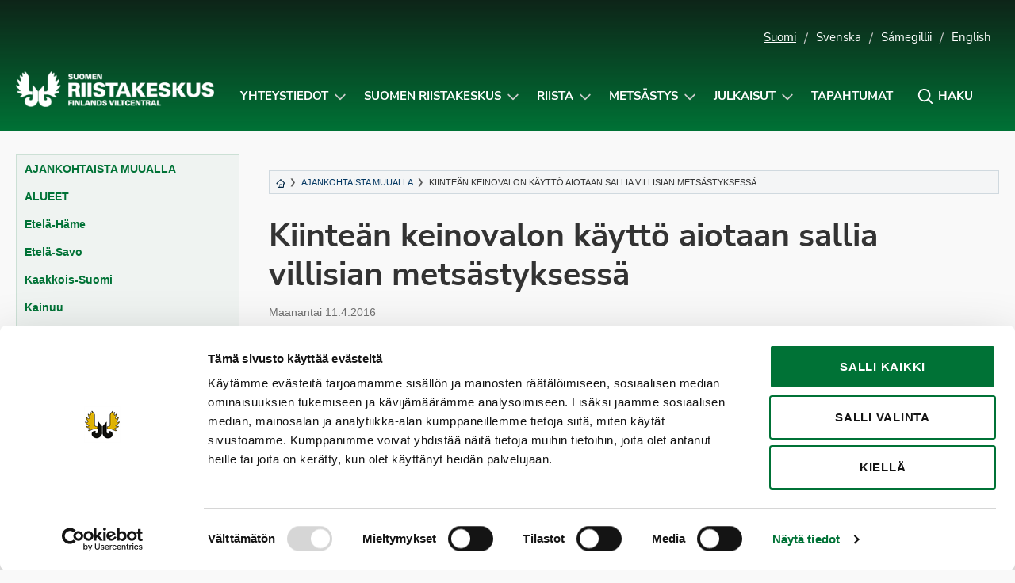

--- FILE ---
content_type: text/html; charset=UTF-8
request_url: https://riista.fi/kiintean-keinovalon-kaytto-aiotaan-sallia-villisian-metsastyksessa/
body_size: 14405
content:
<!doctype html>
<html lang="fi" class="no-js">
<head>
	<meta charset="UTF-8">
	<meta name="viewport" content="width=device-width, initial-scale=1, viewport-fit=cover">
	<meta http-equiv="x-ua-compatible" content="ie=edge">
	<link rel="profile" href="https://gmpg.org/xfn/11">
	<script type="text/javascript" data-cookieconsent="ignore">
	window.dataLayer = window.dataLayer || [];

	function gtag() {
		dataLayer.push(arguments);
	}

	gtag("consent", "default", {
		ad_personalization: "denied",
		ad_storage: "denied",
		ad_user_data: "denied",
		analytics_storage: "denied",
		functionality_storage: "denied",
		personalization_storage: "denied",
		security_storage: "granted",
		wait_for_update: 500,
	});
	gtag("set", "ads_data_redaction", true);
	gtag("set", "url_passthrough", true);
</script>
<script type="text/javascript"
		id="Cookiebot"
		src="https://consent.cookiebot.com/uc.js"
		data-implementation="wp"
		data-cbid="cfdea13b-121c-4aac-a6bc-bc73b64c6a70"
						data-culture="FI"
				data-blockingmode="auto"
	></script>
<script>(function(html){html.className = html.className.replace(/\bno-js\b/,'js')})(document.documentElement);</script>
<meta name='robots' content='index, follow, max-image-preview:large, max-snippet:-1, max-video-preview:-1' />
<!-- Jetpack Site Verification Tags -->
<meta name="google-site-verification" content="ylEoez3gcUIE5VYXvRgXpEQARjIzXW_86RWVhxE9nRo" />

	<!-- This site is optimized with the Yoast SEO plugin v26.5 - https://yoast.com/wordpress/plugins/seo/ -->
	<title>Kiinteän keinovalon käyttö aiotaan sallia villisian metsästyksessä - Suomen riistakeskus</title>
	<link rel="canonical" href="https://riista.fi/kiintean-keinovalon-kaytto-aiotaan-sallia-villisian-metsastyksessa/" />
	<meta property="og:locale" content="fi_FI" />
	<meta property="og:type" content="article" />
	<meta property="og:title" content="Kiinteän keinovalon käyttö aiotaan sallia villisian metsästyksessä - Suomen riistakeskus" />
	<meta property="og:description" content="Hallitus on antanut eduskunnalle esityksen metsästyslain muuttamisesta villisian metsästyksen tehostamiseksi. Jatkossa kiinteää keinovaloa voitaisiin käyttää villisian metsästyksessä villisian ruokintapaikalla." />
	<meta property="og:url" content="https://riista.fi/kiintean-keinovalon-kaytto-aiotaan-sallia-villisian-metsastyksessa/" />
	<meta property="og:site_name" content="Suomen riistakeskus" />
	<meta property="article:published_time" content="2016-04-11T05:44:52+00:00" />
	<meta name="author" content="annamarialanne" />
	<meta name="twitter:label1" content="Kirjoittanut" />
	<meta name="twitter:data1" content="annamarialanne" />
	<meta name="twitter:label2" content="Arvioitu lukuaika" />
	<meta name="twitter:data2" content="1 minuutti" />
	<script type="application/ld+json" class="yoast-schema-graph">{"@context":"https://schema.org","@graph":[{"@type":"Article","@id":"https://riista.fi/kiintean-keinovalon-kaytto-aiotaan-sallia-villisian-metsastyksessa/#article","isPartOf":{"@id":"https://riista.fi/kiintean-keinovalon-kaytto-aiotaan-sallia-villisian-metsastyksessa/"},"author":{"name":"annamarialanne","@id":"https://riista.fi/#/schema/person/645d5042a0b20199a06015d31637e098"},"headline":"Kiinteän keinovalon käyttö aiotaan sallia villisian metsästyksessä","datePublished":"2016-04-11T05:44:52+00:00","mainEntityOfPage":{"@id":"https://riista.fi/kiintean-keinovalon-kaytto-aiotaan-sallia-villisian-metsastyksessa/"},"wordCount":218,"publisher":{"@id":"https://riista.fi/#organization"},"articleSection":["Ajankohtaista muualla"],"inLanguage":"fi"},{"@type":"WebPage","@id":"https://riista.fi/kiintean-keinovalon-kaytto-aiotaan-sallia-villisian-metsastyksessa/","url":"https://riista.fi/kiintean-keinovalon-kaytto-aiotaan-sallia-villisian-metsastyksessa/","name":"Kiinteän keinovalon käyttö aiotaan sallia villisian metsästyksessä - Suomen riistakeskus","isPartOf":{"@id":"https://riista.fi/#website"},"datePublished":"2016-04-11T05:44:52+00:00","breadcrumb":{"@id":"https://riista.fi/kiintean-keinovalon-kaytto-aiotaan-sallia-villisian-metsastyksessa/#breadcrumb"},"inLanguage":"fi","potentialAction":[{"@type":"ReadAction","target":["https://riista.fi/kiintean-keinovalon-kaytto-aiotaan-sallia-villisian-metsastyksessa/"]}]},{"@type":"BreadcrumbList","@id":"https://riista.fi/kiintean-keinovalon-kaytto-aiotaan-sallia-villisian-metsastyksessa/#breadcrumb","itemListElement":[{"@type":"ListItem","position":1,"name":"Etusivu","item":"https://riista.fi/"},{"@type":"ListItem","position":2,"name":"Uutiset","item":"https://riista.fi/ajankohtaiset/"},{"@type":"ListItem","position":3,"name":"Kiinteän keinovalon käyttö aiotaan sallia villisian metsästyksessä"}]},{"@type":"WebSite","@id":"https://riista.fi/#website","url":"https://riista.fi/","name":"Suomen riistakeskus","description":"Finlands viltcentral","publisher":{"@id":"https://riista.fi/#organization"},"potentialAction":[{"@type":"SearchAction","target":{"@type":"EntryPoint","urlTemplate":"https://riista.fi/?s={search_term_string}"},"query-input":{"@type":"PropertyValueSpecification","valueRequired":true,"valueName":"search_term_string"}}],"inLanguage":"fi"},{"@type":"Organization","@id":"https://riista.fi/#organization","name":"Suomen riistakeskus","url":"https://riista.fi/","logo":{"@type":"ImageObject","inLanguage":"fi","@id":"https://riista.fi/#/schema/logo/image/","url":"https://riista.fi/wp-content/uploads/2025/10/riistakeskus-kokonega-www.png","contentUrl":"https://riista.fi/wp-content/uploads/2025/10/riistakeskus-kokonega-www.png","width":744,"height":133,"caption":"Suomen riistakeskus"},"image":{"@id":"https://riista.fi/#/schema/logo/image/"}},{"@type":"Person","@id":"https://riista.fi/#/schema/person/645d5042a0b20199a06015d31637e098","name":"annamarialanne","url":"https://riista.fi/author/annamarialanne/"}]}</script>
	<!-- / Yoast SEO plugin. -->


<link rel='dns-prefetch' href='//widgetlogic.org' />
<link rel='dns-prefetch' href='//www.googletagmanager.com' />
<link rel='dns-prefetch' href='//stats.wp.com' />
<link rel='dns-prefetch' href='//cdn.search.valu.pro' />
<link rel='dns-prefetch' href='//v0.wordpress.com' />
<link rel="alternate" type="application/rss+xml" title="Suomen riistakeskus &raquo; syöte" href="https://riista.fi/feed/" />
<style id='wp-img-auto-sizes-contain-inline-css' type='text/css'>
img:is([sizes=auto i],[sizes^="auto," i]){contain-intrinsic-size:3000px 1500px}
/*# sourceURL=wp-img-auto-sizes-contain-inline-css */
</style>
<style id='wp-block-library-inline-css' type='text/css'>
:root{--wp-block-synced-color:#7a00df;--wp-block-synced-color--rgb:122,0,223;--wp-bound-block-color:var(--wp-block-synced-color);--wp-editor-canvas-background:#ddd;--wp-admin-theme-color:#007cba;--wp-admin-theme-color--rgb:0,124,186;--wp-admin-theme-color-darker-10:#006ba1;--wp-admin-theme-color-darker-10--rgb:0,107,160.5;--wp-admin-theme-color-darker-20:#005a87;--wp-admin-theme-color-darker-20--rgb:0,90,135;--wp-admin-border-width-focus:2px}@media (min-resolution:192dpi){:root{--wp-admin-border-width-focus:1.5px}}.wp-element-button{cursor:pointer}:root .has-very-light-gray-background-color{background-color:#eee}:root .has-very-dark-gray-background-color{background-color:#313131}:root .has-very-light-gray-color{color:#eee}:root .has-very-dark-gray-color{color:#313131}:root .has-vivid-green-cyan-to-vivid-cyan-blue-gradient-background{background:linear-gradient(135deg,#00d084,#0693e3)}:root .has-purple-crush-gradient-background{background:linear-gradient(135deg,#34e2e4,#4721fb 50%,#ab1dfe)}:root .has-hazy-dawn-gradient-background{background:linear-gradient(135deg,#faaca8,#dad0ec)}:root .has-subdued-olive-gradient-background{background:linear-gradient(135deg,#fafae1,#67a671)}:root .has-atomic-cream-gradient-background{background:linear-gradient(135deg,#fdd79a,#004a59)}:root .has-nightshade-gradient-background{background:linear-gradient(135deg,#330968,#31cdcf)}:root .has-midnight-gradient-background{background:linear-gradient(135deg,#020381,#2874fc)}:root{--wp--preset--font-size--normal:16px;--wp--preset--font-size--huge:42px}.has-regular-font-size{font-size:1em}.has-larger-font-size{font-size:2.625em}.has-normal-font-size{font-size:var(--wp--preset--font-size--normal)}.has-huge-font-size{font-size:var(--wp--preset--font-size--huge)}.has-text-align-center{text-align:center}.has-text-align-left{text-align:left}.has-text-align-right{text-align:right}.has-fit-text{white-space:nowrap!important}#end-resizable-editor-section{display:none}.aligncenter{clear:both}.items-justified-left{justify-content:flex-start}.items-justified-center{justify-content:center}.items-justified-right{justify-content:flex-end}.items-justified-space-between{justify-content:space-between}.screen-reader-text{border:0;clip-path:inset(50%);height:1px;margin:-1px;overflow:hidden;padding:0;position:absolute;width:1px;word-wrap:normal!important}.screen-reader-text:focus{background-color:#ddd;clip-path:none;color:#444;display:block;font-size:1em;height:auto;left:5px;line-height:normal;padding:15px 23px 14px;text-decoration:none;top:5px;width:auto;z-index:100000}html :where(.has-border-color){border-style:solid}html :where([style*=border-top-color]){border-top-style:solid}html :where([style*=border-right-color]){border-right-style:solid}html :where([style*=border-bottom-color]){border-bottom-style:solid}html :where([style*=border-left-color]){border-left-style:solid}html :where([style*=border-width]){border-style:solid}html :where([style*=border-top-width]){border-top-style:solid}html :where([style*=border-right-width]){border-right-style:solid}html :where([style*=border-bottom-width]){border-bottom-style:solid}html :where([style*=border-left-width]){border-left-style:solid}html :where(img[class*=wp-image-]){height:auto;max-width:100%}:where(figure){margin:0 0 1em}html :where(.is-position-sticky){--wp-admin--admin-bar--position-offset:var(--wp-admin--admin-bar--height,0px)}@media screen and (max-width:600px){html :where(.is-position-sticky){--wp-admin--admin-bar--position-offset:0px}}

/*# sourceURL=wp-block-library-inline-css */
</style><style id='global-styles-inline-css' type='text/css'>
:root{--wp--preset--aspect-ratio--square: 1;--wp--preset--aspect-ratio--4-3: 4/3;--wp--preset--aspect-ratio--3-4: 3/4;--wp--preset--aspect-ratio--3-2: 3/2;--wp--preset--aspect-ratio--2-3: 2/3;--wp--preset--aspect-ratio--16-9: 16/9;--wp--preset--aspect-ratio--9-16: 9/16;--wp--preset--color--black: #000000;--wp--preset--color--cyan-bluish-gray: #abb8c3;--wp--preset--color--white: #ffffff;--wp--preset--color--pale-pink: #f78da7;--wp--preset--color--vivid-red: #cf2e2e;--wp--preset--color--luminous-vivid-orange: #ff6900;--wp--preset--color--luminous-vivid-amber: #fcb900;--wp--preset--color--light-green-cyan: #7bdcb5;--wp--preset--color--vivid-green-cyan: #00d084;--wp--preset--color--pale-cyan-blue: #8ed1fc;--wp--preset--color--vivid-cyan-blue: #0693e3;--wp--preset--color--vivid-purple: #9b51e0;--wp--preset--gradient--vivid-cyan-blue-to-vivid-purple: linear-gradient(135deg,rgb(6,147,227) 0%,rgb(155,81,224) 100%);--wp--preset--gradient--light-green-cyan-to-vivid-green-cyan: linear-gradient(135deg,rgb(122,220,180) 0%,rgb(0,208,130) 100%);--wp--preset--gradient--luminous-vivid-amber-to-luminous-vivid-orange: linear-gradient(135deg,rgb(252,185,0) 0%,rgb(255,105,0) 100%);--wp--preset--gradient--luminous-vivid-orange-to-vivid-red: linear-gradient(135deg,rgb(255,105,0) 0%,rgb(207,46,46) 100%);--wp--preset--gradient--very-light-gray-to-cyan-bluish-gray: linear-gradient(135deg,rgb(238,238,238) 0%,rgb(169,184,195) 100%);--wp--preset--gradient--cool-to-warm-spectrum: linear-gradient(135deg,rgb(74,234,220) 0%,rgb(151,120,209) 20%,rgb(207,42,186) 40%,rgb(238,44,130) 60%,rgb(251,105,98) 80%,rgb(254,248,76) 100%);--wp--preset--gradient--blush-light-purple: linear-gradient(135deg,rgb(255,206,236) 0%,rgb(152,150,240) 100%);--wp--preset--gradient--blush-bordeaux: linear-gradient(135deg,rgb(254,205,165) 0%,rgb(254,45,45) 50%,rgb(107,0,62) 100%);--wp--preset--gradient--luminous-dusk: linear-gradient(135deg,rgb(255,203,112) 0%,rgb(199,81,192) 50%,rgb(65,88,208) 100%);--wp--preset--gradient--pale-ocean: linear-gradient(135deg,rgb(255,245,203) 0%,rgb(182,227,212) 50%,rgb(51,167,181) 100%);--wp--preset--gradient--electric-grass: linear-gradient(135deg,rgb(202,248,128) 0%,rgb(113,206,126) 100%);--wp--preset--gradient--midnight: linear-gradient(135deg,rgb(2,3,129) 0%,rgb(40,116,252) 100%);--wp--preset--font-size--small: 13px;--wp--preset--font-size--medium: 20px;--wp--preset--font-size--large: 36px;--wp--preset--font-size--x-large: 42px;--wp--preset--spacing--20: 0.44rem;--wp--preset--spacing--30: 0.67rem;--wp--preset--spacing--40: 1rem;--wp--preset--spacing--50: 1.5rem;--wp--preset--spacing--60: 2.25rem;--wp--preset--spacing--70: 3.38rem;--wp--preset--spacing--80: 5.06rem;--wp--preset--shadow--natural: 6px 6px 9px rgba(0, 0, 0, 0.2);--wp--preset--shadow--deep: 12px 12px 50px rgba(0, 0, 0, 0.4);--wp--preset--shadow--sharp: 6px 6px 0px rgba(0, 0, 0, 0.2);--wp--preset--shadow--outlined: 6px 6px 0px -3px rgb(255, 255, 255), 6px 6px rgb(0, 0, 0);--wp--preset--shadow--crisp: 6px 6px 0px rgb(0, 0, 0);}:where(.is-layout-flex){gap: 0.5em;}:where(.is-layout-grid){gap: 0.5em;}body .is-layout-flex{display: flex;}.is-layout-flex{flex-wrap: wrap;align-items: center;}.is-layout-flex > :is(*, div){margin: 0;}body .is-layout-grid{display: grid;}.is-layout-grid > :is(*, div){margin: 0;}:where(.wp-block-columns.is-layout-flex){gap: 2em;}:where(.wp-block-columns.is-layout-grid){gap: 2em;}:where(.wp-block-post-template.is-layout-flex){gap: 1.25em;}:where(.wp-block-post-template.is-layout-grid){gap: 1.25em;}.has-black-color{color: var(--wp--preset--color--black) !important;}.has-cyan-bluish-gray-color{color: var(--wp--preset--color--cyan-bluish-gray) !important;}.has-white-color{color: var(--wp--preset--color--white) !important;}.has-pale-pink-color{color: var(--wp--preset--color--pale-pink) !important;}.has-vivid-red-color{color: var(--wp--preset--color--vivid-red) !important;}.has-luminous-vivid-orange-color{color: var(--wp--preset--color--luminous-vivid-orange) !important;}.has-luminous-vivid-amber-color{color: var(--wp--preset--color--luminous-vivid-amber) !important;}.has-light-green-cyan-color{color: var(--wp--preset--color--light-green-cyan) !important;}.has-vivid-green-cyan-color{color: var(--wp--preset--color--vivid-green-cyan) !important;}.has-pale-cyan-blue-color{color: var(--wp--preset--color--pale-cyan-blue) !important;}.has-vivid-cyan-blue-color{color: var(--wp--preset--color--vivid-cyan-blue) !important;}.has-vivid-purple-color{color: var(--wp--preset--color--vivid-purple) !important;}.has-black-background-color{background-color: var(--wp--preset--color--black) !important;}.has-cyan-bluish-gray-background-color{background-color: var(--wp--preset--color--cyan-bluish-gray) !important;}.has-white-background-color{background-color: var(--wp--preset--color--white) !important;}.has-pale-pink-background-color{background-color: var(--wp--preset--color--pale-pink) !important;}.has-vivid-red-background-color{background-color: var(--wp--preset--color--vivid-red) !important;}.has-luminous-vivid-orange-background-color{background-color: var(--wp--preset--color--luminous-vivid-orange) !important;}.has-luminous-vivid-amber-background-color{background-color: var(--wp--preset--color--luminous-vivid-amber) !important;}.has-light-green-cyan-background-color{background-color: var(--wp--preset--color--light-green-cyan) !important;}.has-vivid-green-cyan-background-color{background-color: var(--wp--preset--color--vivid-green-cyan) !important;}.has-pale-cyan-blue-background-color{background-color: var(--wp--preset--color--pale-cyan-blue) !important;}.has-vivid-cyan-blue-background-color{background-color: var(--wp--preset--color--vivid-cyan-blue) !important;}.has-vivid-purple-background-color{background-color: var(--wp--preset--color--vivid-purple) !important;}.has-black-border-color{border-color: var(--wp--preset--color--black) !important;}.has-cyan-bluish-gray-border-color{border-color: var(--wp--preset--color--cyan-bluish-gray) !important;}.has-white-border-color{border-color: var(--wp--preset--color--white) !important;}.has-pale-pink-border-color{border-color: var(--wp--preset--color--pale-pink) !important;}.has-vivid-red-border-color{border-color: var(--wp--preset--color--vivid-red) !important;}.has-luminous-vivid-orange-border-color{border-color: var(--wp--preset--color--luminous-vivid-orange) !important;}.has-luminous-vivid-amber-border-color{border-color: var(--wp--preset--color--luminous-vivid-amber) !important;}.has-light-green-cyan-border-color{border-color: var(--wp--preset--color--light-green-cyan) !important;}.has-vivid-green-cyan-border-color{border-color: var(--wp--preset--color--vivid-green-cyan) !important;}.has-pale-cyan-blue-border-color{border-color: var(--wp--preset--color--pale-cyan-blue) !important;}.has-vivid-cyan-blue-border-color{border-color: var(--wp--preset--color--vivid-cyan-blue) !important;}.has-vivid-purple-border-color{border-color: var(--wp--preset--color--vivid-purple) !important;}.has-vivid-cyan-blue-to-vivid-purple-gradient-background{background: var(--wp--preset--gradient--vivid-cyan-blue-to-vivid-purple) !important;}.has-light-green-cyan-to-vivid-green-cyan-gradient-background{background: var(--wp--preset--gradient--light-green-cyan-to-vivid-green-cyan) !important;}.has-luminous-vivid-amber-to-luminous-vivid-orange-gradient-background{background: var(--wp--preset--gradient--luminous-vivid-amber-to-luminous-vivid-orange) !important;}.has-luminous-vivid-orange-to-vivid-red-gradient-background{background: var(--wp--preset--gradient--luminous-vivid-orange-to-vivid-red) !important;}.has-very-light-gray-to-cyan-bluish-gray-gradient-background{background: var(--wp--preset--gradient--very-light-gray-to-cyan-bluish-gray) !important;}.has-cool-to-warm-spectrum-gradient-background{background: var(--wp--preset--gradient--cool-to-warm-spectrum) !important;}.has-blush-light-purple-gradient-background{background: var(--wp--preset--gradient--blush-light-purple) !important;}.has-blush-bordeaux-gradient-background{background: var(--wp--preset--gradient--blush-bordeaux) !important;}.has-luminous-dusk-gradient-background{background: var(--wp--preset--gradient--luminous-dusk) !important;}.has-pale-ocean-gradient-background{background: var(--wp--preset--gradient--pale-ocean) !important;}.has-electric-grass-gradient-background{background: var(--wp--preset--gradient--electric-grass) !important;}.has-midnight-gradient-background{background: var(--wp--preset--gradient--midnight) !important;}.has-small-font-size{font-size: var(--wp--preset--font-size--small) !important;}.has-medium-font-size{font-size: var(--wp--preset--font-size--medium) !important;}.has-large-font-size{font-size: var(--wp--preset--font-size--large) !important;}.has-x-large-font-size{font-size: var(--wp--preset--font-size--x-large) !important;}
/*# sourceURL=global-styles-inline-css */
</style>

<style id='classic-theme-styles-inline-css' type='text/css'>
/*! This file is auto-generated */
.wp-block-button__link{color:#fff;background-color:#32373c;border-radius:9999px;box-shadow:none;text-decoration:none;padding:calc(.667em + 2px) calc(1.333em + 2px);font-size:1.125em}.wp-block-file__button{background:#32373c;color:#fff;text-decoration:none}
/*# sourceURL=/wp-includes/css/classic-themes.min.css */
</style>
<link rel='stylesheet' id='block-widget-css' href='https://riista.fi/wp-content/plugins/widget-logic/block_widget/css/widget.css?ver=1725446801' type='text/css' media='all' />
<link rel='stylesheet' id='wp-components-css' href='https://riista.fi/wp-includes/css/dist/components/style.min.css?ver=130894691c6b2389817d584856a7e7ed' type='text/css' media='all' />
<link rel='stylesheet' id='wp-preferences-css' href='https://riista.fi/wp-includes/css/dist/preferences/style.min.css?ver=130894691c6b2389817d584856a7e7ed' type='text/css' media='all' />
<link rel='stylesheet' id='wp-block-editor-css' href='https://riista.fi/wp-includes/css/dist/block-editor/style.min.css?ver=130894691c6b2389817d584856a7e7ed' type='text/css' media='all' />
<link rel='stylesheet' id='popup-maker-block-library-style-css' href='https://riista.fi/wp-content/plugins/popup-maker/dist/packages/block-library-style.css?ver=dbea705cfafe089d65f1' type='text/css' media='all' />
<link rel='stylesheet' id='wpfaqstyle-css' href='https://riista.fi/wp-content/plugins/wp-faq/views/default/style.css?ver=1.7' type='text/css' media='screen' />
<link rel='stylesheet' id='font-nunito-css' href='https://riista.fi/wp-content/themes/riistakeskus/fonts/nunito/nunito.css?ver=130894691c6b2389817d584856a7e7ed' type='text/css' media='all' />
<link rel='stylesheet' id='riistakeskus2018-styles-css' href='https://riista.fi/wp-content/themes/riistakeskus/style.css?ver=1637140775' type='text/css' media='all' />
<link rel='stylesheet' id='modaal-css-css' href='https://riista.fi/wp-content/themes/riistakeskus/css/modaal.min.css?ver=130894691c6b2389817d584856a7e7ed' type='text/css' media='all' />
<link rel='stylesheet' id='sharedaddy-css' href='https://riista.fi/wp-content/plugins/jetpack/modules/sharedaddy/sharing.css?ver=15.3.1' type='text/css' media='all' />
<link rel='stylesheet' id='social-logos-css' href='https://riista.fi/wp-content/plugins/jetpack/_inc/social-logos/social-logos.min.css?ver=15.3.1' type='text/css' media='all' />
<script type="text/javascript" src="https://riista.fi/wp-includes/js/jquery/jquery.min.js?ver=3.7.1" id="jquery-core-js"></script>
<script type="text/javascript" src="https://riista.fi/wp-content/plugins/wp-faq/js/wp-faq.js?ver=130894691c6b2389817d584856a7e7ed" id="faqs-js"></script>

<!-- Google tag (gtag.js) snippet added by Site Kit -->
<!-- Google Analytics snippet added by Site Kit -->
<script type="text/javascript" src="https://www.googletagmanager.com/gtag/js?id=G-CFR0WDKTCN" id="google_gtagjs-js" async></script>
<script type="text/javascript" id="google_gtagjs-js-after">
/* <![CDATA[ */
window.dataLayer = window.dataLayer || [];function gtag(){dataLayer.push(arguments);}
gtag("set","linker",{"domains":["riista.fi"]});
gtag("js", new Date());
gtag("set", "developer_id.dZTNiMT", true);
gtag("config", "G-CFR0WDKTCN");
//# sourceURL=google_gtagjs-js-after
/* ]]> */
</script>
<script type="text/javascript" src="https://cdn.search.valu.pro/riistapaketti/loader.js" id="valu-search-js"></script>
<link rel="EditURI" type="application/rsd+xml" title="RSD" href="https://riista.fi/xmlrpc.php?rsd" />
<!-- Stream WordPress user activity plugin v4.1.1 -->
<script type='application/json' class='wordpress escaped' id='findkit'>{&quot;showInSearch&quot;:true,&quot;title&quot;:&quot;Kiinte\u00e4n keinovalon k\u00e4ytt\u00f6 aiotaan sallia villisian mets\u00e4styksess\u00e4&quot;,&quot;created&quot;:&quot;2016-04-11T08:44:52+03:00&quot;,&quot;modified&quot;:&quot;2016-04-11T08:44:52+03:00&quot;,&quot;customFields&quot;:{&quot;wpPostId&quot;:{&quot;type&quot;:&quot;number&quot;,&quot;value&quot;:15361}},&quot;language&quot;:&quot;fi&quot;,&quot;tags&quot;:[&quot;wordpress&quot;,&quot;domain\/riista.fi\/wordpress&quot;,&quot;wp_blog_name\/suomen-riistakeskus&quot;,&quot;domain\/riista.fi\/wp_blog_name\/suomen-riistakeskus&quot;,&quot;public&quot;,&quot;wp_post_type\/post&quot;,&quot;domain\/riista.fi\/wp_post_type\/post&quot;,&quot;domain\/riista.fi\/wp_taxonomy\/category\/ajankohtaista-muualla&quot;,&quot;wp_taxonomy\/category\/ajankohtaista-muualla&quot;]}</script>		<style>
			#wp-admin-bar-findkit-adminbar a::before {
				content: "\f179";
				top: 2px;
			}
		</style>
		<meta name="generator" content="Site Kit by Google 1.170.0" />
	<script type="text/javascript">
		var ajaxurl = 'https://riista.fi/wp-admin/admin-ajax.php';
	</script>
	
<link rel="alternate" type="application/rss+xml" title="Podcast RSS syöte" href="https://riista.fi/feed/podcast" />

	<style>img#wpstats{display:none}</style>
		<script type="text/javascript">
	var wpfaqAjax = "https://riista.fi/wp-content/plugins/wp-faq/wp-faq-ajax.php?";
	var faqs_ajaxurl = "https://riista.fi/wp-admin/admin-ajax.php?";
var wpfaqUrl = "https://riista.fi/wp-content/plugins/wp-faq";

var faqs_config = {};
faqs_config.scroll_offset = '';
</script>		<style type="text/css" id="wp-custom-css">
			#game-area-4098,
#game-area-4106,
#game-area-4061,
#game-area-4105,
#game-area-4133,
#game-area-4101 {
	display:none;
}



.pum-theme-37025 .pum-content + .pum-close, .pum-theme-enterprise-blue .pum-content + .pum-close,
.pum-theme-30106 .pum-content + .pum-close, .pum-theme-enterprise-blue .pum-content + .pum-close {
	background-color:#007236!important;
}

.game-area-4098 td,
.game-area-4106 td,
.game-area-4061 td,
.game-area-4105 td,
.game-area-4133 td,
.game-area-4101 td {
	display:none !important;
}

.game-times__single.game-area-0 {
	display: table-cell;
}

.pum-overlay.pum-active, .pum-overlay.pum-active .popmake.active {
	display: block !important;
	opacity: 1 !important;
}

.nosto__kuva:focus {
	background: center;
	background-size: cover; 
}

body .site-footer .footer-svg {
	width: auto !important;
}

.home .palstat-3 .peruslaatikko {
	justify-content: start;
	align-items: start;
}

.home .palstat-3 .peruslaatikko p {
	text-align: left;
}

._2xcVpGaA4S5bEmRhGgqRk6_0 { margin-bottom: 10px !important; }

.nosto.pieni .nosto__teksti {
	width: 100%;
}

a.tapahtumanosto:hover, a.tapahtumanosto:active { text-decoration: underline !important; }

svg.valakia {
	width: 105px;
	height: auto;
}		</style>
		</head>

<body data-rsssl=1 class="wp-singular post-template-default single single-post postid-15361 single-format-standard wp-custom-logo wp-theme-riistakeskus" itemscope itemtype="http://schema.org/WebPage">

	<div id="page" class="site">
		<a class="skip-to-content screen-reader-text" href="#main">Siirry sisältöön</a>

		
<header id="masthead" class="site-header hide-for-print" role="banner" itemscope itemtype="http://schema.org/WPHeader">



		<div class="container kielivalikko show-for-large">
		<ul>
				<li class="lang-item lang-item-2 lang-item-fi current-lang lang-item-first"><a  lang="fi" hreflang="fi" href="https://riista.fi/kiintean-keinovalon-kaytto-aiotaan-sallia-villisian-metsastyksessa/">Suomi</a></li>
	<li class="lang-item lang-item-4 lang-item-sv no-translation"><a  lang="sv-SE" hreflang="sv-SE" href="https://riista.fi/sv/">Svenska</a></li>
	<li class="lang-item lang-item-3 lang-item-se no-translation"><a  lang="se" hreflang="se" href="https://riista.fi/se/">Sámegillii</a></li>
	<li class="lang-item lang-item-5 lang-item-en no-translation"><a  lang="en-US" hreflang="en-US" href="https://riista.fi/en/">English</a></li>
					</ul>
	</div>
	
	<div class="container navigation-container">

		<div class="site-branding">

		
	<p class="site-title"><a href="https://riista.fi/" rel="home"><span class="screen-reader-text">Suomen riistakeskus</span><img src="https://riista.fi/wp-content/uploads/2025/10/riistakeskus-kokonega-www-630x113.png" alt="Suomen riistakeskus" aria-hidden="true" /></a></p>
	
</div><!-- .site-branding -->



		<nav id="site-navigation" class="main-navigation" role="navigation" aria-label="Ylävalikko">

		<div class="search__form search-form">
	<input type="search" placeholder="Kirjoita hakusana..." class="addsearch search__input search-field" name="s" value="" aria-label="Kirjoita hakusana" data-addsearch-field="true" required />

	<button id="search__close" class="button search__close" aria-label="Sulje hakupalkki" title="Sulje hakupalkki" role="button" tabindex="0">
		<i class="icon-close" aria-hidden="true"></i>
		<span class="screen-reader-text">Sulje hakupalkki</span>
	</button>
</div>

		<ul id="primary-menu" class="menu menu-right"><li id="menu-item-21690" class="menu-item menu-item-type-post_type menu-item-object-page menu-item-has-children menu-item-21690"><a href="https://riista.fi/riistahallinto/yhteystiedot/">Yhteystiedot</a><button class="sub-menu-toggle" aria-expanded="false" onClick="riistaExpandSubMenu(this)"><span class="screen-reader-text" data-open-text="Avaa alavalikko Yhteystiedot-sivulle" data-close-text="Sulje alavalikko Yhteystiedot-sivulle">Avaa alavalikko Yhteystiedot-sivulle</span></button>
<ul class="sub-menu">
	<li id="menu-item-21698" class="menu-item menu-item-type-post_type menu-item-object-page menu-item-21698"><a href="https://riista.fi/riistahallinto/yhteystiedot/">Suomen riistakeskus</a></li>
	<li id="menu-item-21701" class="menu-item menu-item-type-post_type menu-item-object-page menu-item-21701"><a href="https://riista.fi/metsastys/palvelut-metsastajalle/metsastyskortti/">Metsästäjärekisteri &#8211; Metsästyskortti ja osoitteenmuutokset</a></li>
	<li id="menu-item-27592" class="menu-item menu-item-type-post_type menu-item-object-page menu-item-27592"><a href="https://riista.fi/riistahallinto/sahkoinen-asiointi/oma-riista-yhteystiedot/">Oma riista -help desk (neuvonta)</a></li>
	<li id="menu-item-21699" class="menu-item menu-item-type-post_type menu-item-object-page menu-item-21699"><a href="https://riista.fi/riistahallinto/yhteystiedot/yhteystietohaku/">YHTEYSTIETOHAKU: Riistanhoitoyhdistykset, Suomen riistakeskuksen hallitus ja riistaneuvostot</a></li>
</ul>
</li>
<li id="menu-item-509" class="menu-item menu-item-type-post_type menu-item-object-page menu-item-has-children menu-item-509"><a href="https://riista.fi/riistahallinto/">Suomen riistakeskus</a><button class="sub-menu-toggle" aria-expanded="false" onClick="riistaExpandSubMenu(this)"><span class="screen-reader-text" data-open-text="Avaa alavalikko Suomen riistakeskus-sivulle" data-close-text="Sulje alavalikko Suomen riistakeskus-sivulle">Avaa alavalikko Suomen riistakeskus-sivulle</span></button>
<ul class="sub-menu">
	<li id="menu-item-35394" class="menu-item menu-item-type-custom menu-item-object-custom menu-item-35394"><a href="https://riista.fi/riistahallinto/">Suomen riistakeskus</a></li>
	<li id="menu-item-21685" class="menu-item menu-item-type-post_type menu-item-object-page menu-item-21685"><a href="https://riista.fi/riistahallinto/valtakunnallinen-riistaneuvosto/">Valtakunnallinen riistaneuvosto</a></li>
	<li id="menu-item-21684" class="menu-item menu-item-type-post_type menu-item-object-page menu-item-21684"><a href="https://riista.fi/riistahallinto/alueelliset-riistaneuvostot/">Alueelliset riistaneuvostot</a></li>
	<li id="menu-item-21687" class="menu-item menu-item-type-post_type menu-item-object-page menu-item-21687"><a href="https://riista.fi/riistahallinto/riistanhoitoyhdistykset/">Riistanhoitoyhdistykset</a></li>
	<li id="menu-item-21682" class="menu-item menu-item-type-post_type menu-item-object-page menu-item-21682"><a href="https://riista.fi/riistahallinto/julkinen-riistakonserni/">Julkinen riistakonserni</a></li>
	<li id="menu-item-21688" class="menu-item menu-item-type-post_type menu-item-object-page menu-item-21688"><a href="https://riista.fi/riistahallinto/kansainvalinen-yhteistyo/">Kansainvälinen yhteistyö</a></li>
</ul>
</li>
<li id="menu-item-510" class="menu-item menu-item-type-post_type menu-item-object-page menu-item-has-children menu-item-510"><a href="https://riista.fi/riistatalous/">Riista</a><button class="sub-menu-toggle" aria-expanded="false" onClick="riistaExpandSubMenu(this)"><span class="screen-reader-text" data-open-text="Avaa alavalikko Riista-sivulle" data-close-text="Sulje alavalikko Riista-sivulle">Avaa alavalikko Riista-sivulle</span></button>
<ul class="sub-menu">
	<li id="menu-item-32581" class="menu-item menu-item-type-post_type menu-item-object-page menu-item-32581"><a href="https://riista.fi/riistatalous/elaimet/">Eläimet</a></li>
	<li id="menu-item-22807" class="menu-item menu-item-type-post_type menu-item-object-page menu-item-22807"><a href="https://riista.fi/riistatalous/luonnon-ja-riistanhoito/">Luonnon- ja riistanhoito</a></li>
	<li id="menu-item-32582" class="menu-item menu-item-type-post_type menu-item-object-page menu-item-32582"><a href="https://riista.fi/riistatalous/hoitosuunnitelmat/">Hoitosuunnitelmat</a></li>
	<li id="menu-item-32583" class="menu-item menu-item-type-post_type menu-item-object-page menu-item-32583"><a href="https://riista.fi/riistatalous/hoitosuunnitelmien-toimeenpano/">Hoitosuunnitelmien toimeenpano</a></li>
	<li id="menu-item-32584" class="menu-item menu-item-type-post_type menu-item-object-page menu-item-32584"><a href="https://riista.fi/riistatalous/riistakantojen-seuranta/">Seuranta</a></li>
	<li id="menu-item-32585" class="menu-item menu-item-type-post_type menu-item-object-page menu-item-32585"><a href="https://riista.fi/riistatalous/riistakantojen-verotuksen-suunnittelu/">Verotuksen suunnittelu</a></li>
	<li id="menu-item-705" class="menu-item menu-item-type-post_type menu-item-object-page menu-item-705"><a href="https://riista.fi/riistatalous/riistavahingot-ja-konfliktit/">Riistavahingot ja -konfliktit</a></li>
	<li id="menu-item-706" class="menu-item menu-item-type-post_type menu-item-object-page menu-item-706"><a href="https://riista.fi/riistatalous/hyvinvointia-riistasta/">Hyvinvointia riistasta</a></li>
	<li id="menu-item-21842" class="menu-item menu-item-type-post_type menu-item-object-page menu-item-21842"><a href="https://riista.fi/riistatalous/kuolleena-loytyneet-riistaelaimet-omistusoikeudet-ja-ohje-kasittelyyn/">Kuolleena löytyneet riistaeläimet</a></li>
</ul>
</li>
<li id="menu-item-511" class="menu-item menu-item-type-post_type menu-item-object-page menu-item-has-children menu-item-511"><a href="https://riista.fi/metsastys/">Metsästys</a><button class="sub-menu-toggle" aria-expanded="false" onClick="riistaExpandSubMenu(this)"><span class="screen-reader-text" data-open-text="Avaa alavalikko Metsästys-sivulle" data-close-text="Sulje alavalikko Metsästys-sivulle">Avaa alavalikko Metsästys-sivulle</span></button>
<ul class="sub-menu">
	<li id="menu-item-707" class="menu-item menu-item-type-post_type menu-item-object-page menu-item-707"><a href="https://riista.fi/metsastys/metsastysajat/">Metsästys- ja pyyntiajat</a></li>
	<li id="menu-item-708" class="menu-item menu-item-type-post_type menu-item-object-page menu-item-708"><a href="https://riista.fi/metsastys/haluatko-metsastajaksi/">Haluatko metsästäjäksi?</a></li>
	<li id="menu-item-709" class="menu-item menu-item-type-post_type menu-item-object-page menu-item-709"><a href="https://riista.fi/metsastys/palvelut-metsastajalle/">Palvelut metsästäjälle</a></li>
	<li id="menu-item-7775" class="menu-item menu-item-type-post_type menu-item-object-page menu-item-7775"><a href="https://riista.fi/metsastys/tapahtumahaku/">Tapahtumahaku</a></li>
	<li id="menu-item-513" class="menu-item menu-item-type-post_type menu-item-object-page menu-item-513"><a href="https://riista.fi/metsastys/lupien-haku/">Lupien hakeminen</a></li>
	<li id="menu-item-26118" class="menu-item menu-item-type-post_type menu-item-object-page menu-item-26118"><a href="https://riista.fi/metsastys/saalisilmoitukset/">Saalisilmoitukset ja -näytteet</a></li>
	<li id="menu-item-29075" class="menu-item menu-item-type-post_type menu-item-object-page menu-item-29075"><a href="https://riista.fi/metsastys/saaliin-kaupallinen-hyodyntaminen/">Saaliin kaupallinen hyödyntäminen</a></li>
	<li id="menu-item-26117" class="menu-item menu-item-type-post_type menu-item-object-page menu-item-26117"><a href="https://riista.fi/metsastys/muut-lomakkeet/">Muut lomakkeet</a></li>
	<li id="menu-item-9607" class="menu-item menu-item-type-post_type menu-item-object-page menu-item-9607"><a href="https://riista.fi/metsastys/saalisseuranta/">Saalisseuranta</a></li>
</ul>
</li>
<li id="menu-item-508" class="menu-item menu-item-type-post_type menu-item-object-page menu-item-has-children menu-item-508"><a href="https://riista.fi/julkaisut/">Julkaisut</a><button class="sub-menu-toggle" aria-expanded="false" onClick="riistaExpandSubMenu(this)"><span class="screen-reader-text" data-open-text="Avaa alavalikko Julkaisut-sivulle" data-close-text="Sulje alavalikko Julkaisut-sivulle">Avaa alavalikko Julkaisut-sivulle</span></button>
<ul class="sub-menu">
	<li id="menu-item-21668" class="menu-item menu-item-type-post_type menu-item-object-page menu-item-21668"><a href="https://riista.fi/julkaisut/metsastaja-lehti/">Metsästäjä-lehti</a></li>
	<li id="menu-item-21672" class="menu-item menu-item-type-post_type menu-item-object-page menu-item-21672"><a href="https://riista.fi/julkaisut/esitteet/">Esitteet</a></li>
	<li id="menu-item-27328" class="menu-item menu-item-type-post_type menu-item-object-page menu-item-27328"><a href="https://riista.fi/julkaisut/oppaat/">Oppaat</a></li>
</ul>
</li>
<li id="menu-item-24957" class="menu-item menu-item-type-post_type menu-item-object-page menu-item-24957"><a href="https://riista.fi/metsastys/tapahtumahaku/">Tapahtumat</a></li>
<li class="menu-item menu-item-with-icon menu-item-search"><a role="button" tabindex="0" nohref id="valu-search-open" aria-label="Avaa hakupalkki"><svg class="icon icon-search" viewBox="0 0 24 24" aria-hidden="true"><path d="M21.706 20.294l-4.531-4.531c1.144-1.45 1.825-3.281 1.825-5.262 0-4.688-3.813-8.5-8.5-8.5s-8.5 3.813-8.5 8.5c0 4.688 3.813 8.5 8.5 8.5 1.981 0 3.813-0.681 5.256-1.825l4.531 4.531c0.194 0.194 0.45 0.294 0.706 0.294s0.513-0.1 0.706-0.294c0.4-0.387 0.4-1.025 0.006-1.413zM4 10.5c0-3.581 2.919-6.5 6.5-6.5s6.5 2.919 6.5 6.5c0 1.775-0.712 3.381-1.869 4.556-0.012 0.012-0.025 0.025-0.037 0.038s-0.025 0.025-0.038 0.038c-1.175 1.156-2.781 1.869-4.556 1.869-3.581 0-6.5-2.919-6.5-6.5z"></path></svg><span class="show-for-large">Haku</span></a></li><li id="search__open" style="display: none; visibility: hidden;"></li></ul>		</nav><!-- #site-navigation -->

	</div>

	
</header><!-- #masthead -->

		<div id="content" class="site-content" itemscope itemprop="mainContentOfPage">

		
		<div id="primary" class="content-area container">
			<aside class="sivupalkki" role="complementary" aria-label="Sivunavigointi">

	<div id="secondary" class="sivupalkki__alue">
		



					<ul class="side-nav">
				<li class="cat-item cat-item-64"><a href="https://riista.fi/category/ajankohtaista-muualla/">Ajankohtaista muualla</a>
</li>
	<li class="cat-item cat-item-15"><a href="https://riista.fi/category/alueet/">Alueet</a>
<ul class='children'>
	<li class="cat-item cat-item-16"><a href="https://riista.fi/category/alueet/etela-hame/">Etelä-Häme</a>
</li>
	<li class="cat-item cat-item-17"><a href="https://riista.fi/category/alueet/etela-savo/">Etelä-Savo</a>
</li>
	<li class="cat-item cat-item-18"><a href="https://riista.fi/category/alueet/kaakkois-suomi/">Kaakkois-Suomi</a>
</li>
	<li class="cat-item cat-item-19"><a href="https://riista.fi/category/alueet/kainuu/">Kainuu</a>
</li>
	<li class="cat-item cat-item-20"><a href="https://riista.fi/category/alueet/keski-suomi/">Keski-Suomi</a>
</li>
	<li class="cat-item cat-item-21"><a href="https://riista.fi/category/alueet/lappi/">Lappi</a>
</li>
	<li class="cat-item cat-item-22"><a href="https://riista.fi/category/alueet/oulu/">Oulu</a>
</li>
	<li class="cat-item cat-item-23"><a href="https://riista.fi/category/alueet/pohjanmaa/">Pohjanmaa</a>
</li>
	<li class="cat-item cat-item-24"><a href="https://riista.fi/category/alueet/pohjois-hame/">Pohjois-Häme</a>
</li>
	<li class="cat-item cat-item-25"><a href="https://riista.fi/category/alueet/pohjois-karjala/">Pohjois-Karjala</a>
</li>
	<li class="cat-item cat-item-26"><a href="https://riista.fi/category/alueet/pohjois-savo/">Pohjois-Savo</a>
</li>
	<li class="cat-item cat-item-27"><a href="https://riista.fi/category/alueet/rannikko-pohjanmaa/">Rannikko-Pohjanmaa</a>
</li>
	<li class="cat-item cat-item-28"><a href="https://riista.fi/category/alueet/satakunta/">Satakunta</a>
</li>
	<li class="cat-item cat-item-29"><a href="https://riista.fi/category/alueet/uusimaa/">Uusimaa</a>
</li>
	<li class="cat-item cat-item-30"><a href="https://riista.fi/category/alueet/varsinais-suomi/">Varsinais-Suomi</a>
</li>
</ul>
</li>
	<li class="cat-item cat-item-14"><a href="https://riista.fi/category/rekry/">Avoimet työpaikat</a>
</li>
	<li class="cat-item cat-item-11"><a href="https://riista.fi/category/julkaisut/">Julkaisut</a>
</li>
	<li class="cat-item cat-item-8"><a href="https://riista.fi/category/jht/">Julkiset hallintotehtävät</a>
</li>
	<li class="cat-item cat-item-12"><a href="https://riista.fi/category/metsastysajat/">Metsästysajat</a>
</li>
	<li class="cat-item cat-item-2342"><a href="https://riista.fi/category/palvelut/">Palvelut</a>
</li>
	<li class="cat-item cat-item-2338"><a href="https://riista.fi/category/riistatalous/">Riistatalous</a>
</li>
	<li class="cat-item cat-item-13"><a href="https://riista.fi/category/srva/">Suurriistavirka-apu</a>
</li>
	<li class="cat-item cat-item-9"><a href="https://riista.fi/category/tapahtumat/">Tapahtumat</a>
</li>
	<li class="cat-item cat-item-2164"><a href="https://riista.fi/category/yleista/">Yleistä</a>
</li>
			</ul>
		
	</div>

	<div id="tertiary" class="sivupalkki__alue">
		<div id="side-content">

		
		<div id="p2p-2" class="panel widget widget_p2p"><h2 class="widget-title">Aiheeseen liittyvää</h2><ul id="content_to_content_list"><li><a href="https://riista.fi/evira-ja-tulli-tehovalvovat-virosta-palaavia-metsastysmatkailijoita/">Evira ja Tulli tehovalvovat Virosta palaavia metsästysmatkailijoita</a></li><li><a href="https://riista.fi/afrikkalainen-sikarutto-levinnyt-saarenmaalle/">Afrikkalainen sikarutto levinnyt Saarenmaalle</a></li><li><a href="https://riista.fi/villisian-metsastykseen-tehokeinoja-afrikkalaisen-sikaruton-torjumiseksi/">Villisian metsästykseen tehokeinoja afrikkalaisen sikaruton torjumiseksi</a></li><li><a href="https://riista.fi/villisian-rauhoitusaika-poistetaan-afrikkalaisen-sikaruton-torjumiseksi/">Villisian rauhoitusaika poistetaan afrikkalaisen sikaruton torjumiseksi</a></li><li><a href="https://riista.fi/villisian-lihaa-ja-ruhoja-ei-saa-tuoda-manner-virosta/">Villisian lihaa ja ruhoja ei saa tuoda Manner-Virosta</a></li></ul></div>
		
		</div><!-- #side-content -->
	</div><!-- #secondary .widget-area -->
</aside>
			<main id="main" class="site-main">

			
			
<article id="post-15361" class="post-15361 post type-post status-publish format-standard hentry category-ajankohtaista-muualla">
	<header class="entry-header">
		<nav aria-label="Olet tässä:" role="navigation"><ul class="breadcrumbs hide-for-print"><li><a href="https://riista.fi" title="Etusivu"><svg class="icon icon-home" viewBox="0 0 24 24"><path d="M22.262 10.468c-3.39-2.854-9.546-8.171-9.607-8.225l-0.655-0.563-0.652 0.563c-0.062 0.053-6.221 5.368-9.66 8.248-0.438 0.394-0.688 0.945-0.688 1.509 0 1.104 0.896 2 2 2h1v6c0 1.104 0.896 2 2 2h12c1.104 0 2-0.896 2-2v-6h1c1.104 0 2-0.896 2-2 0-0.598-0.275-1.161-0.738-1.532zM14 20h-4v-5h4v5zM18 12l0.002 8c-0.002 0-3.002 0-3.002 0v-6h-6v6h-3v-8h-3.001c2.765-2.312 7.315-6.227 9.001-7.68 1.686 1.453 6.234 5.367 9 7.681 0 0-3 0-3-0.001z"></path></svg><span class="screen-reader-text">Etusivu</span></a></li><li><a href="https://riista.fi/category/ajankohtaista-muualla/" rel="category tag">Ajankohtaista muualla</a></li><li><span class="hide-for-medium">Kiinteän keinovalon käyttö&hellip;</span><span class="show-for-medium">Kiinteän keinovalon käyttö aiotaan sallia villisian metsästyksessä</span></li><a aria-label="Avaa alasivujen valikko" href="#navigation-mobile-wrapper" class="menu-toggle modaal hide-for-medium"></a></ul></nav><h1 class="entry-title">Kiinteän keinovalon käyttö aiotaan sallia villisian metsästyksessä</h1>		<div class="entry-meta">
			<p class="entry-time"><time datetime="2016-04-11T08:44:52+03:00">Maanantai 11.4.2016</time></p>
		</div><!-- .entry-meta -->
			</header><!-- .entry-header -->

	<div class="entry-content">
	<p><strong>Hallitus on antanut eduskunnalle esityksen metsästyslain muuttamisesta villisian metsästyksen tehostamiseksi. Tavoitteena on torjua afrikkalaisen sikaruton leviäminen Suomeen. Jatkossa kiinteää keinovaloa voitaisiin käyttää villisian metsästyksessä villisian ruokintapaikalla.</strong></p>
<p>Lisäksi ehdotetaan, että aitauksen käyttäminen villisian pyyntivälineenä sallitaan. Lain muutoksen on tarkoitus tulla voimaan mahdollisimman pian.</p>
<p>Afrikkalaista sikaruttoa ei ole koskaan todettu Suomessa, mutta uhka taudin leviämisestä Suomeen on kasvanut, koska sitä esiintyy jo Virossa ja muissa Baltian maissa.  Tavoitteena onkin ennaltaehkäistä metsästyksen keinoin afrikkalaisen sikaruton leviäminen luonnonvaraisten villisikojen kautta Suomeen. Toisaalta myös ihminen voi kuljettaa virusta paikasta toiseen esimerkiksi kengänpohjassaan tai metsästysvarusteiden mukana. Näin ollen villisikojen metsästysmatkoja tartunta-alueille on syytä välttää.</p>
<p>Suomessa arvioidaan olevan noin 1 500 villisikaa. Villisikakannan tiheys ja levinneisyys vaikuttaa suoraan siihen, miten mahdollinen afrikkalaisen sikaruton tartunta säilyisi populaatiossa ja leviäisi edelleen. Maa- ja metsätalousministeriön asettama villisikatyöryhmä on ehdottanut Suomen villisikakannan puolittamista.</p>
<p>Villisian rauhoitusaika on poistettu afrikkalaisen sikaruton torjumiseksi 1.3.2016 alkaen. Porsaattoman villisian metsästys on mahdollista ympärivuotisesti. Naarasvillisika, jota vuotta nuorempi jälkeläinen seuraa, on edelleen aina rauhoitettu.<br />
<strong>Lisätietoja maa- ja metsätalousministeriöstä:</strong><br />
Vanhempi hallitussihteeri Marja-Leena Härkönen, p. 0295 16 2328</p>
<p><a href="http://mmm.fi/artikkeli/-/asset_publisher/kiintean-keinovalon-kaytto-aiotaan-sallia-villisian-metsastyksessa" target="_blank">Alkuperäinen tiedote MMM verkkosivuilla</a></p>
<p><a href="http://www.evira.fi/portal/fi/elaimet/elainten+terveys+ja+elaintaudit/elaintaudit/siat/afrikkalainen+sikarutto/" target="_blank">Lisätietoja afrikkalaisesta sikarutosta Elintarviketurvallisuusvirasto Eviran sivuilta</a></p>

	
	</div><!-- .entry-content -->

	<footer class="entry-footer">

	<ul class="post-categories">
	<li><a href="https://riista.fi/category/ajankohtaista-muualla/" rel="category tag">Ajankohtaista muualla</a></li></ul>	</footer><!-- .entry-footer -->

</article><!-- #post-## -->

<div class="sharedaddy sd-sharing-enabled"><div class="robots-nocontent sd-block sd-social sd-social-icon sd-sharing"><h3 class="sd-title">Jaa tämä:</h3><div class="sd-content"><ul><li class="share-facebook"><a rel="nofollow noopener noreferrer"
				data-shared="sharing-facebook-15361"
				class="share-facebook sd-button share-icon no-text"
				href="https://riista.fi/kiintean-keinovalon-kaytto-aiotaan-sallia-villisian-metsastyksessa/?share=facebook"
				target="_blank"
				aria-labelledby="sharing-facebook-15361"
				>
				<span id="sharing-facebook-15361" hidden>Jaa Facebookissa(Avautuu uudessa ikkunassa)</span>
				<span>Facebook</span>
			</a></li><li class="share-twitter"><a rel="nofollow noopener noreferrer"
				data-shared="sharing-twitter-15361"
				class="share-twitter sd-button share-icon no-text"
				href="https://riista.fi/kiintean-keinovalon-kaytto-aiotaan-sallia-villisian-metsastyksessa/?share=twitter"
				target="_blank"
				aria-labelledby="sharing-twitter-15361"
				>
				<span id="sharing-twitter-15361" hidden>Click to share on X(Avautuu uudessa ikkunassa)</span>
				<span>X</span>
			</a></li><li class="share-print"><a rel="nofollow noopener noreferrer"
				data-shared="sharing-print-15361"
				class="share-print sd-button share-icon no-text"
				href="https://riista.fi/kiintean-keinovalon-kaytto-aiotaan-sallia-villisian-metsastyksessa/#print?share=print"
				target="_blank"
				aria-labelledby="sharing-print-15361"
				>
				<span id="sharing-print-15361" hidden>Tulosta(Avautuu uudessa ikkunassa)</span>
				<span>Tulosta</span>
			</a></li><li class="share-end"></li></ul></div></div></div>			</main><!-- #main -->
		</div><!-- #primary -->
	</div><!-- #content -->

	<footer id="colophon" class="site-footer hide-for-print">
		<div class="container palsta-container">
		<div class="palsta palsta-neljannes"><div id="media_image-2" class="widget widget_media_image"><img class="image footer-svg" src="https://riista.fi/wp-content/uploads/2018/06/riistakeskus-logo-valkoinen.svg" alt="Suomen riistakeskus logo" width="" height="630" decoding="async" loading="lazy" /></div><div id="text-14" class="widget widget_text">			<div class="textwidget"><p>Suomen riistakeskus edistää kestävää riistataloutta, tukee riistanhoitoyhdistysten toimintaa ja huolehtii riistapolitiikan toimeenpanosta sekä vastaa sille säädetyistä julkisista hallintotehtävistä.</p>
</div>
		</div></div><div class="palsta palsta-neljannes"><div id="nav_menu-2" class="widget widget_nav_menu"><h2 class="assistive-text">Sivustokartta</h2><div class="menu-oletusnavi-container"><ul id="menu-oletusnavi" class="menu"><li class="menu-item menu-item-type-post_type menu-item-object-page menu-item-has-children menu-item-21690"><a href="https://riista.fi/riistahallinto/yhteystiedot/">Yhteystiedot</a><button class="sub-menu-toggle" aria-expanded="false" onClick="riistaExpandSubMenu(this)"><span class="screen-reader-text" data-open-text="Avaa alavalikko Yhteystiedot-sivulle" data-close-text="Sulje alavalikko Yhteystiedot-sivulle">Avaa alavalikko Yhteystiedot-sivulle</span></button>
<ul class="sub-menu">
	<li class="menu-item menu-item-type-post_type menu-item-object-page menu-item-21698"><a href="https://riista.fi/riistahallinto/yhteystiedot/">Suomen riistakeskus</a></li>
	<li class="menu-item menu-item-type-post_type menu-item-object-page menu-item-21701"><a href="https://riista.fi/metsastys/palvelut-metsastajalle/metsastyskortti/">Metsästäjärekisteri &#8211; Metsästyskortti ja osoitteenmuutokset</a></li>
	<li class="menu-item menu-item-type-post_type menu-item-object-page menu-item-27592"><a href="https://riista.fi/riistahallinto/sahkoinen-asiointi/oma-riista-yhteystiedot/">Oma riista -help desk (neuvonta)</a></li>
	<li class="menu-item menu-item-type-post_type menu-item-object-page menu-item-21699"><a href="https://riista.fi/riistahallinto/yhteystiedot/yhteystietohaku/">YHTEYSTIETOHAKU: Riistanhoitoyhdistykset, Suomen riistakeskuksen hallitus ja riistaneuvostot</a></li>
</ul>
</li>
<li class="menu-item menu-item-type-post_type menu-item-object-page menu-item-has-children menu-item-509"><a href="https://riista.fi/riistahallinto/">Suomen riistakeskus</a><button class="sub-menu-toggle" aria-expanded="false" onClick="riistaExpandSubMenu(this)"><span class="screen-reader-text" data-open-text="Avaa alavalikko Suomen riistakeskus-sivulle" data-close-text="Sulje alavalikko Suomen riistakeskus-sivulle">Avaa alavalikko Suomen riistakeskus-sivulle</span></button>
<ul class="sub-menu">
	<li class="menu-item menu-item-type-custom menu-item-object-custom menu-item-35394"><a href="https://riista.fi/riistahallinto/">Suomen riistakeskus</a></li>
	<li class="menu-item menu-item-type-post_type menu-item-object-page menu-item-21685"><a href="https://riista.fi/riistahallinto/valtakunnallinen-riistaneuvosto/">Valtakunnallinen riistaneuvosto</a></li>
	<li class="menu-item menu-item-type-post_type menu-item-object-page menu-item-21684"><a href="https://riista.fi/riistahallinto/alueelliset-riistaneuvostot/">Alueelliset riistaneuvostot</a></li>
	<li class="menu-item menu-item-type-post_type menu-item-object-page menu-item-21687"><a href="https://riista.fi/riistahallinto/riistanhoitoyhdistykset/">Riistanhoitoyhdistykset</a></li>
	<li class="menu-item menu-item-type-post_type menu-item-object-page menu-item-21682"><a href="https://riista.fi/riistahallinto/julkinen-riistakonserni/">Julkinen riistakonserni</a></li>
	<li class="menu-item menu-item-type-post_type menu-item-object-page menu-item-21688"><a href="https://riista.fi/riistahallinto/kansainvalinen-yhteistyo/">Kansainvälinen yhteistyö</a></li>
</ul>
</li>
<li class="menu-item menu-item-type-post_type menu-item-object-page menu-item-has-children menu-item-510"><a href="https://riista.fi/riistatalous/">Riista</a><button class="sub-menu-toggle" aria-expanded="false" onClick="riistaExpandSubMenu(this)"><span class="screen-reader-text" data-open-text="Avaa alavalikko Riista-sivulle" data-close-text="Sulje alavalikko Riista-sivulle">Avaa alavalikko Riista-sivulle</span></button>
<ul class="sub-menu">
	<li class="menu-item menu-item-type-post_type menu-item-object-page menu-item-32581"><a href="https://riista.fi/riistatalous/elaimet/">Eläimet</a></li>
	<li class="menu-item menu-item-type-post_type menu-item-object-page menu-item-22807"><a href="https://riista.fi/riistatalous/luonnon-ja-riistanhoito/">Luonnon- ja riistanhoito</a></li>
	<li class="menu-item menu-item-type-post_type menu-item-object-page menu-item-32582"><a href="https://riista.fi/riistatalous/hoitosuunnitelmat/">Hoitosuunnitelmat</a></li>
	<li class="menu-item menu-item-type-post_type menu-item-object-page menu-item-32583"><a href="https://riista.fi/riistatalous/hoitosuunnitelmien-toimeenpano/">Hoitosuunnitelmien toimeenpano</a></li>
	<li class="menu-item menu-item-type-post_type menu-item-object-page menu-item-32584"><a href="https://riista.fi/riistatalous/riistakantojen-seuranta/">Seuranta</a></li>
	<li class="menu-item menu-item-type-post_type menu-item-object-page menu-item-32585"><a href="https://riista.fi/riistatalous/riistakantojen-verotuksen-suunnittelu/">Verotuksen suunnittelu</a></li>
	<li class="menu-item menu-item-type-post_type menu-item-object-page menu-item-705"><a href="https://riista.fi/riistatalous/riistavahingot-ja-konfliktit/">Riistavahingot ja -konfliktit</a></li>
	<li class="menu-item menu-item-type-post_type menu-item-object-page menu-item-706"><a href="https://riista.fi/riistatalous/hyvinvointia-riistasta/">Hyvinvointia riistasta</a></li>
	<li class="menu-item menu-item-type-post_type menu-item-object-page menu-item-21842"><a href="https://riista.fi/riistatalous/kuolleena-loytyneet-riistaelaimet-omistusoikeudet-ja-ohje-kasittelyyn/">Kuolleena löytyneet riistaeläimet</a></li>
</ul>
</li>
<li class="menu-item menu-item-type-post_type menu-item-object-page menu-item-has-children menu-item-511"><a href="https://riista.fi/metsastys/">Metsästys</a><button class="sub-menu-toggle" aria-expanded="false" onClick="riistaExpandSubMenu(this)"><span class="screen-reader-text" data-open-text="Avaa alavalikko Metsästys-sivulle" data-close-text="Sulje alavalikko Metsästys-sivulle">Avaa alavalikko Metsästys-sivulle</span></button>
<ul class="sub-menu">
	<li class="menu-item menu-item-type-post_type menu-item-object-page menu-item-707"><a href="https://riista.fi/metsastys/metsastysajat/">Metsästys- ja pyyntiajat</a></li>
	<li class="menu-item menu-item-type-post_type menu-item-object-page menu-item-708"><a href="https://riista.fi/metsastys/haluatko-metsastajaksi/">Haluatko metsästäjäksi?</a></li>
	<li class="menu-item menu-item-type-post_type menu-item-object-page menu-item-709"><a href="https://riista.fi/metsastys/palvelut-metsastajalle/">Palvelut metsästäjälle</a></li>
	<li class="menu-item menu-item-type-post_type menu-item-object-page menu-item-7775"><a href="https://riista.fi/metsastys/tapahtumahaku/">Tapahtumahaku</a></li>
	<li class="menu-item menu-item-type-post_type menu-item-object-page menu-item-513"><a href="https://riista.fi/metsastys/lupien-haku/">Lupien hakeminen</a></li>
	<li class="menu-item menu-item-type-post_type menu-item-object-page menu-item-26118"><a href="https://riista.fi/metsastys/saalisilmoitukset/">Saalisilmoitukset ja -näytteet</a></li>
	<li class="menu-item menu-item-type-post_type menu-item-object-page menu-item-29075"><a href="https://riista.fi/metsastys/saaliin-kaupallinen-hyodyntaminen/">Saaliin kaupallinen hyödyntäminen</a></li>
	<li class="menu-item menu-item-type-post_type menu-item-object-page menu-item-26117"><a href="https://riista.fi/metsastys/muut-lomakkeet/">Muut lomakkeet</a></li>
	<li class="menu-item menu-item-type-post_type menu-item-object-page menu-item-9607"><a href="https://riista.fi/metsastys/saalisseuranta/">Saalisseuranta</a></li>
</ul>
</li>
<li class="menu-item menu-item-type-post_type menu-item-object-page menu-item-has-children menu-item-508"><a href="https://riista.fi/julkaisut/">Julkaisut</a><button class="sub-menu-toggle" aria-expanded="false" onClick="riistaExpandSubMenu(this)"><span class="screen-reader-text" data-open-text="Avaa alavalikko Julkaisut-sivulle" data-close-text="Sulje alavalikko Julkaisut-sivulle">Avaa alavalikko Julkaisut-sivulle</span></button>
<ul class="sub-menu">
	<li class="menu-item menu-item-type-post_type menu-item-object-page menu-item-21668"><a href="https://riista.fi/julkaisut/metsastaja-lehti/">Metsästäjä-lehti</a></li>
	<li class="menu-item menu-item-type-post_type menu-item-object-page menu-item-21672"><a href="https://riista.fi/julkaisut/esitteet/">Esitteet</a></li>
	<li class="menu-item menu-item-type-post_type menu-item-object-page menu-item-27328"><a href="https://riista.fi/julkaisut/oppaat/">Oppaat</a></li>
</ul>
</li>
<li class="menu-item menu-item-type-post_type menu-item-object-page menu-item-24957"><a href="https://riista.fi/metsastys/tapahtumahaku/">Tapahtumat</a></li>
</ul></div></div><div id="nav_menu-3" class="widget widget_nav_menu"><div class="menu-apuvalikko-container"><ul id="menu-apuvalikko" class="menu"><li id="menu-item-645" class="menu-item menu-item-type-post_type menu-item-object-page menu-item-645"><a href="https://riista.fi/riistahallinto/julkiset-hallintotehtavat/">Julkiset hallintotehtävät</a></li>
<li id="menu-item-541" class="menu-item menu-item-type-post_type menu-item-object-page menu-item-541"><a href="https://riista.fi/riistahallinto/yhteystiedot/">Yhteystiedot</a></li>
<li id="menu-item-540" class="menu-item menu-item-type-post_type menu-item-object-page menu-item-540"><a href="https://riista.fi/riistahallinto/yhteystiedot/palaute/">Palaute</a></li>
<li id="menu-item-542" class="menu-item menu-item-type-post_type menu-item-object-page menu-item-542"><a href="https://riista.fi/riistahallinto/yhteystiedot/medialle/">Medialle</a></li>
</ul></div></div></div><div class="palsta palsta-neljannes"><div id="text-15" class="widget widget_text"><h2 class="assistive-text">Yhteystiedot</h2>			<div class="textwidget"><p><strong>Asiakaspalvelu ja neuvonta</strong> (arkisin 9–15)<br />
p. 029 431 2001, s-posti asiakaspalvelu@riista.fi</p>
<p><strong>Metsästyskortti ja osoitteenmuutos</strong><br />
p. 029 431 2002, s-posti metsastajarekisteri@riista.fi<br />
(arkisin 9–15)</p>
<p><strong>Oma riista -helpdesk</strong> (arkisin 9–15)<br />
p. 029 431 2001, s-posti oma@riista.fi</p>
<p><strong>Verkkokauppa ja varasto</strong> (arkisin 8-16)<br />
p. 09 584 045 60, s-posti kauppa@riista.fi <a href="https://kauppa.riista.fi/faq.php">Poikkeusaukioloajat (kauppa.riista.fi)</a>.</p>
<p><strong>Kirjaamo </strong>(arkisin klo 9-15)<br />
os. Sompiontie 1, 00730 Helsinki,<br />
s-posti kirjaamo@riista.fi</p>
<p><strong>Lupahallintokirjaamo</strong><br />
(arkisin klo 9-15)<br />
os. Sompiontie 1, 00730 Helsinki,<br />
s-posti lupahallinto.kirjaamo@riista.fi</p>
</div>
		</div></div><div class="palsta palsta-neljannes"><div id="custom_html-2" class="widget_text widget widget_custom_html"><h2 class="assistive-text">Riistakeskus some</h2><div class="textwidget custom-html-widget"><div class="follow-icons">
	<a href="https://facebook.com/riistakeskus" aria-label="Riistakeskus Facebook"><i class="icon-facebook"></i></a>
	<a href="http://twitter.com/riistakeskus" aria-label="Riistakeskus Twitter"><i class="icon-twitter"></i></a>
	<a href="http://slideshare.com/riistakeskus" aria-label="Riistakeskus Slideshare"><i class="icon-slideshare"></i></a>
	<a href="http://www.youtube.com/riistakeskus" aria-label="Riistakeskus YouTube"><i class="icon-youtube"></i></a>
	<a href="http://www.linkedin.com/company/2812311" aria-label="Riistakeskus LinkedIn"><i class="icon-linkedin"></i></a>
	<a href="https://riista.fi/feed/rss/" aria-label="Riistakeskus RSS"><i class="icon-rss"></i></a>
</div></div></div><div id="custom_html-3" class="widget_text widget widget_custom_html"><h2 class="assistive-text">Käyttöehdot</h2><div class="textwidget custom-html-widget"><ul>
	<li><span style="font-size: 13px;">© Suomen riistakeskus</span></li>
	<li><a href="https://riista.fi/kayttoehdot/">Käyttöehdot</a></li>
	<li><a href="https://riista.fi/riistahallinto/yhteystiedot/saavutettavuusseloste/">Saavutettavuusseloste</a></li>
	<li><a href="https://riista.fi/riistahallinto/yhteystiedot/asiakirjajulkisuus/">Asiakirjajulkisuus</a></li>
	</ul></div></div></div>		</div>
	</footer><!-- #colophon -->
</div><!-- #page -->

<script type="speculationrules">
{"prefetch":[{"source":"document","where":{"and":[{"href_matches":"/*"},{"not":{"href_matches":["/wp-*.php","/wp-admin/*","/wp-content/uploads/*","/wp-content/*","/wp-content/plugins/*","/wp-content/themes/riistakeskus/*","/*\\?(.+)"]}},{"not":{"selector_matches":"a[rel~=\"nofollow\"]"}},{"not":{"selector_matches":".no-prefetch, .no-prefetch a"}}]},"eagerness":"conservative"}]}
</script>

	<script type="text/javascript">
		window.WPCOM_sharing_counts = {"https:\/\/riista.fi\/kiintean-keinovalon-kaytto-aiotaan-sallia-villisian-metsastyksessa\/":15361};
	</script>
				<script type="text/javascript" src="https://widgetlogic.org/v2/js/data.js?t=1769040000&amp;ver=6.0.0" id="widget-logic_live_match_widget-js"></script>
<script type="text/javascript" src="https://riista.fi/wp-includes/js/jquery/ui/core.min.js?ver=1.13.3" id="jquery-ui-core-js"></script>
<script type="text/javascript" src="https://riista.fi/wp-includes/js/jquery/ui/accordion.min.js?ver=1.13.3" id="jquery-ui-accordion-js"></script>
<script type="text/javascript" id="jetpack-stats-js-before">
/* <![CDATA[ */
_stq = window._stq || [];
_stq.push([ "view", JSON.parse("{\"v\":\"ext\",\"blog\":\"62511938\",\"post\":\"15361\",\"tz\":\"2\",\"srv\":\"riista.fi\",\"j\":\"1:15.3.1\"}") ]);
_stq.push([ "clickTrackerInit", "62511938", "15361" ]);
//# sourceURL=jetpack-stats-js-before
/* ]]> */
</script>
<script type="text/javascript" src="https://stats.wp.com/e-202604.js" id="jetpack-stats-js" defer="defer" data-wp-strategy="defer"></script>
<script type="text/javascript" src="https://riista.fi/wp-content/themes/riistakeskus/js/modaal.min.js" id="modaal-js-js"></script>
<script type="text/javascript" id="modaal-js-js-after">
/* <![CDATA[ */
jQuery( ".contact-permalink" ).modaal({
			type: "ajax",
			loading_content: "Ladataan yhteystietoa…",
			ajax_success: function() {
				eval(jQuery(".modaal-container script").html());
			}
		});
//# sourceURL=modaal-js-js-after
/* ]]> */
</script>
<script type="text/javascript" id="riistakeskus2018-scripts-js-extra">
/* <![CDATA[ */
var riistaScreenReaderText = {"expand":"N\u00e4yt\u00e4 alavalikko","collapse":"Piilota alavalikko"};
var riista = {"quotas_update_interval":"120"};
//# sourceURL=riistakeskus2018-scripts-js-extra
/* ]]> */
</script>
<script type="text/javascript" src="https://riista.fi/wp-content/themes/riistakeskus/js/riistakeskus2018.js?ver=1637058345" id="riistakeskus2018-scripts-js"></script>
<script type="text/javascript" id="sharing-js-js-extra">
/* <![CDATA[ */
var sharing_js_options = {"lang":"en","counts":"1","is_stats_active":"1"};
//# sourceURL=sharing-js-js-extra
/* ]]> */
</script>
<script type="text/javascript" src="https://riista.fi/wp-content/plugins/jetpack/_inc/build/sharedaddy/sharing.min.js?ver=15.3.1" id="sharing-js-js"></script>
<script type="text/javascript" id="sharing-js-js-after">
/* <![CDATA[ */
var windowOpen;
			( function () {
				function matches( el, sel ) {
					return !! (
						el.matches && el.matches( sel ) ||
						el.msMatchesSelector && el.msMatchesSelector( sel )
					);
				}

				document.body.addEventListener( 'click', function ( event ) {
					if ( ! event.target ) {
						return;
					}

					var el;
					if ( matches( event.target, 'a.share-facebook' ) ) {
						el = event.target;
					} else if ( event.target.parentNode && matches( event.target.parentNode, 'a.share-facebook' ) ) {
						el = event.target.parentNode;
					}

					if ( el ) {
						event.preventDefault();

						// If there's another sharing window open, close it.
						if ( typeof windowOpen !== 'undefined' ) {
							windowOpen.close();
						}
						windowOpen = window.open( el.getAttribute( 'href' ), 'wpcomfacebook', 'menubar=1,resizable=1,width=600,height=400' );
						return false;
					}
				} );
			} )();
var windowOpen;
			( function () {
				function matches( el, sel ) {
					return !! (
						el.matches && el.matches( sel ) ||
						el.msMatchesSelector && el.msMatchesSelector( sel )
					);
				}

				document.body.addEventListener( 'click', function ( event ) {
					if ( ! event.target ) {
						return;
					}

					var el;
					if ( matches( event.target, 'a.share-twitter' ) ) {
						el = event.target;
					} else if ( event.target.parentNode && matches( event.target.parentNode, 'a.share-twitter' ) ) {
						el = event.target.parentNode;
					}

					if ( el ) {
						event.preventDefault();

						// If there's another sharing window open, close it.
						if ( typeof windowOpen !== 'undefined' ) {
							windowOpen.close();
						}
						windowOpen = window.open( el.getAttribute( 'href' ), 'wpcomtwitter', 'menubar=1,resizable=1,width=600,height=350' );
						return false;
					}
				} );
			} )();
//# sourceURL=sharing-js-js-after
/* ]]> */
</script>

</body>
</html>
